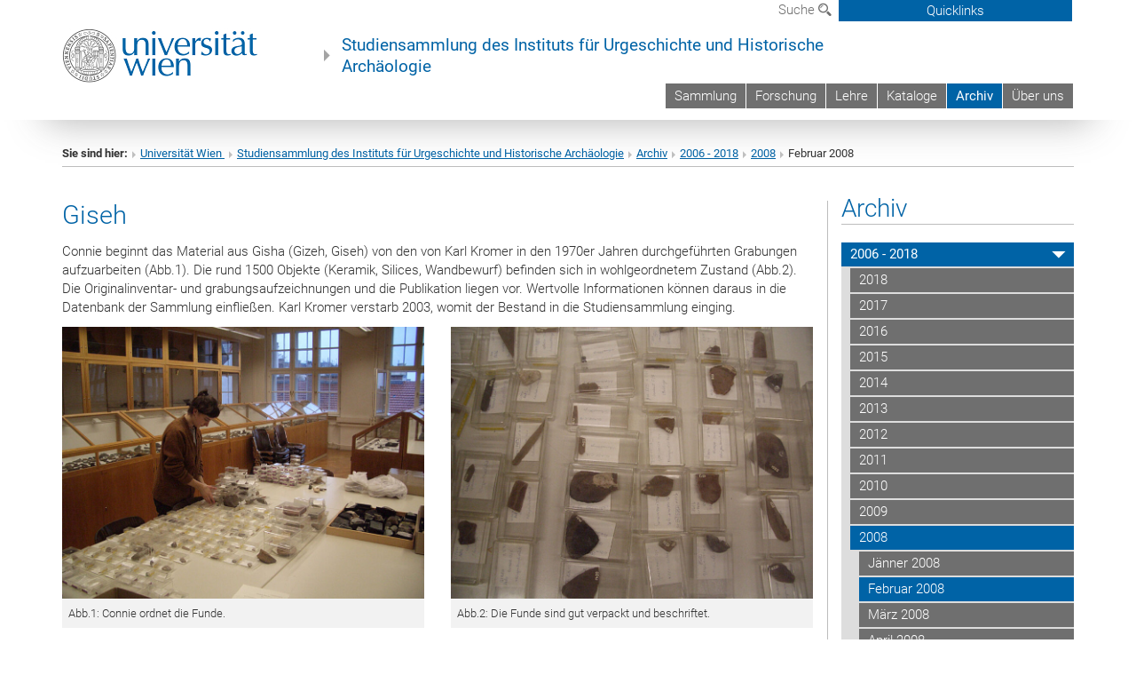

--- FILE ---
content_type: text/html; charset=utf-8
request_url: https://uhasammlung.univie.ac.at/archiv/2006-2018/2008/februar-2008/
body_size: 16139
content:
<!DOCTYPE html>
<html xmlns="http://www.w3.org/1999/xhtml" xml:lang="de" lang="de">
<head prefix="og: http://ogp.me/ns# fb: http://ogp.me/ns/fb# article: http://ogp.me/ns/article#">

<meta charset="utf-8">
<!-- 
	This website is powered by TYPO3 - inspiring people to share!
	TYPO3 is a free open source Content Management Framework initially created by Kasper Skaarhoj and licensed under GNU/GPL.
	TYPO3 is copyright 1998-2017 of Kasper Skaarhoj. Extensions are copyright of their respective owners.
	Information and contribution at http://typo3.org/
-->



<title>Februar 2008</title>
<meta name="generator" content="TYPO3 CMS">


<link rel="stylesheet" type="text/css" href="/typo3temp/stylesheet_b3a206eec6.css?1736368171" media="all">
<link rel="stylesheet" type="text/css" href="/typo3conf/ext/univie_news/Resources/Public/CSS/pwp.css?1615798746" media="all">
<link rel="stylesheet" type="text/css" href="/fileadmin/templates/GLOBAL/CSS/styles.css?1694002451" media="all">
<link rel="stylesheet" type="text/css" href="/fileadmin/templates/GLOBAL/ICONS/style.css?1732114024" media="all">
<link rel="stylesheet" type="text/css" href="/fileadmin/templates/GLOBAL/CSS/print.css?1580200204" media="print">
<link rel="stylesheet" type="text/css" href="/fileadmin/templates/GLOBAL/ICONS/tablesorter/tablesorter.css?1675257657" media="all">
<link rel="stylesheet" type="text/css" href="/fileadmin/templates/GLOBAL/JS/shariff/shariff-vie.css?1681381994" media="all">
<link rel="stylesheet" type="text/css" href="/fileadmin/templates/GLOBAL/CSS/video-js.min.css?1505291824" media="all">
<link rel="stylesheet" type="text/css" href="/fileadmin/templates/GLOBAL/CSS/videojs.thumbnails.css?1505291824" media="all">
<link rel="stylesheet" type="text/css" href="/fileadmin/templates/GLOBAL/EXT/powermail/pm-additional.css?1730119584" media="all">
<link rel="stylesheet" type="text/css" href="/fileadmin/templates/GLOBAL/CSS/added-accessibility.css?1740400409" media="all">
<link rel="stylesheet" type="text/css" href="/fileadmin/templates/GLOBAL/EXT/news/css/news.css?1710158386" media="all">
<link rel="stylesheet" type="text/css" href="/fileadmin/templates/GLOBAL/EXT/univie_pure/pure.css?1692264488" media="all">
<link rel="stylesheet" type="text/css" href="/typo3conf/ext/univie_phaidra/Resources/style.css?1526300968" media="all">
<link rel="stylesheet" type="text/css" href="/typo3temp/stylesheet_240b4ca893.css?1736368171" media="all">


<script src="/uploads/tx_t3jquery/jquery-2.1.x-1.10.x-1.2.x-3.0.x.js?1511251888" type="text/javascript"></script>
<script src="/fileadmin/templates/GLOBAL/JS/videoJS/video.min.js?1505291804" type="application/x-javascript"></script>
<script src="/fileadmin/templates/GLOBAL/JS/videoJS/videojs-contrib-hls.min.js?1505291804" type="application/x-javascript"></script>
<script src="/fileadmin/templates/GLOBAL/JS/videoJS/videojs.thumbnails.js?1505291804" type="application/x-javascript"></script>
<script src="/fileadmin/templates/GLOBAL/JS/videoJS/videojs.persistvolume.js?1505291804" type="application/x-javascript"></script>
<script src="/typo3temp/javascript_9a38f34785.js?1736368171" type="text/javascript"></script>


<link href="/fileadmin/templates/GLOBAL/IMG/favicon.ico" rel="shortcut icon" type="image/vnd.microsoft.icon" />
<link href="/fileadmin/templates/GLOBAL/IMG/favicon-uni.png" rel="apple-touch-icon" type="image/png" />
<link href="/fileadmin/templates/GLOBAL/IMG/favicon-uni.png" rel="shortcut icon" type="image/vnd.microsoft.icon" />

            <meta property="og:base-title" content="Studiensammlung des Instituts für Urgeschichte und Historische Archäologie" />
            <meta http-equiv="X-UA-Compatible" content="IE=edge">
            <meta name="viewport" content="width=device-width, initial-scale=1">

            <!-- HTML5 shim and Respond.js IE8 support of HTML5 elements and media queries -->
            <!--[if lt IE 9]>
                <script src="https://oss.maxcdn.com/libs/html5shiv/3.7.0/html5shiv.js"></script>
                <script src="https://oss.maxcdn.com/libs/respond.js/1.4.2/respond.min.js"></script>
            <![endif]-->
            <meta name="title" content="Februar 2008" /><meta property="og:site-id" content="99582" /><meta property="og:title" content="Februar 2008" /><meta property="og:type" content="article" /><meta property="og:url" content="https://uhasammlung.univie.ac.at/archiv/2006-2018/2008/februar-2008/" /><meta name="twitter:card" content="summary_large_image" /><meta name="twitter:title" content="Februar 2008" /><meta name="og:type" content="article" /><meta property="og:url" content="https://uhasammlung.univie.ac.at/archiv/2006-2018/2008/februar-2008/" /><meta property="og:description" content="Februar 2008" /><meta name="twitter:description" content="Februar 2008" />
            <meta property="og:image" content="https://www.univie.ac.at/fileadmin/templates/GLOBAL/IMG/uni_logo.jpg" />
            <meta property="og:image:type" content="image/jpg" />
            <meta property="og:image:width" content="1200" />
            <meta property="og:image:height" content="630" />
            <meta name="twitter:site" content="univienna" />
                <meta property="og:image" content="https://backend.univie.ac.at/fileadmin/templates/GLOBAL/IMG/uni_logo.jpg" />
                <meta property="og:image:type" content="image/jpg" />
                <meta property="og:image:width" content="1200" />
                <meta property="og:image:height" content="630" />
                <meta name="twitter:site" content="univienna" /><meta property="fb:app_id" content="1752333404993542" />
</head>
<body>

<header>
<nav aria-label="Sprungmarke zum Inhalt" class="skip">
    <a href="#mainContent" class="skip-to-content" tabindex="0" title="skip">Direkt zum Hauptinhalt gehen</a>
</nav>

<!-- ==============================================
BEGINN Small Devices
=============================================== -->
<div class="navbar-header skip"><button type="button" id="button-open-menu" class="navbar-toggle my-button" data-toggle="collapse" data-target="#menu-container-mobile" aria-haspopup="true" tabindex="0"><span class="sr-only" id="show-navigation-button-text">Menü öffnen</span><span class="icon-mainmenue" aria-hidden="true"></span></button></div>
<div class="navbar-collapse collapse hidden-md hidden-lg skip" id="menu-container-mobile">
    <div class="navbar-header">
        <button type="button" class="navbar-toggle menu-open" data-toggle="collapse" data-target="#menu-container-mobile" aria-expanded="true">
            <span class="sr-only" id="hide-navigation-button-text">Menü schließen</span>
            <span class="icon-cancel-circle" aria-hidden="true"></span>
        </button>
    </div>
    <div class="menu-header-mobile col-sx-12 hidden-md hidden-lg">
        <a href="https://www.univie.ac.at/"><img width="220" src="/fileadmin/templates/GLOBAL/IMG/uni_logo_220.jpg" class="logo logo-single" alt="Universität Wien - Startseite"  data-rjs="3"></a>
    </div>
    <nav aria-label="Hauptnavigation" class="navbar navbar-uni-mobile hidden-md hidden-lg"><ul class="nav navbar-nav navbar-right"><li class="dropdown dropdown-mobile"><a href="/sammlung/" target="_self" class="link-text">Sammlung</a><a data-toggle="dropdown" href="" class="toggle-icon" role="button" aria-label="Menü öffnen"><span class="icon-navi-close"><span class="sr-only">Menü öffnen</span>&nbsp;</span></a><ul class="dropdown-menu level2"><li class="level2"><a href="/sammlung/aktuell/" target="_self" class="level2">Aktuell</a></li><li class="level2"><a href="/sammlung/sammlungsgeschichte/" target="_self" class="level2">Sammlungsgeschichte</a></li><li class="level2"><a href="/sammlung/literatur-ueber-die-sammlung/" target="_self" class="level2">Literatur über die Sammlung</a></li><li class="level2"><a href="/sammlung/biographien/" target="_self" class="level2">Biographien</a></li><li class="level2"><a href="/sammlung/fundorte/" target="_self" class="level2">Fundorte</a></li><li class="level2"><a href="/sammlung/ausstellungen/" target="_self" class="level2">Ausstellungen</a></li><li class="level2"><a href="/sammlung/downloads/" target="_self" class="level2">Downloads</a></li></ul></li><li class="dropdown dropdown-mobile"><a href="/forschung/" target="_self" class="link-text">Forschung</a><a data-toggle="dropdown" href="" class="toggle-icon" role="button" aria-label="Menü öffnen"><span class="icon-navi-close"><span class="sr-only">Menü öffnen</span>&nbsp;</span></a><ul class="dropdown-menu level2"><li class="level2"><a href="/forschung/digitalisierung/" target="_self" class="level2">Digitalisierung</a></li></ul></li><li class="dropdown dropdown-mobile"><a href="/lehre/" target="_self" class="link-text">Lehre</a><a data-toggle="dropdown" href="" class="toggle-icon" role="button" aria-label="Menü öffnen"><span class="icon-navi-close"><span class="sr-only">Menü öffnen</span>&nbsp;</span></a><ul class="dropdown-menu level2"><li class="level2"><a href="/lehre/unidam/" target="_self" class="level2">UNIDAM</a></li><li class="level2"><a href="/lehre/vitrinen-fotokataloge/" target="_self" class="level2">Vitrinen-Fotokataloge</a></li><li class="level2"><a href="/lehre/lv-material/" target="_self" class="level2">LV-Material</a></li></ul></li><li class="dropdown dropdown-mobile"><a href="/kataloge/" target="_self" class="link-text">Kataloge</a><a data-toggle="dropdown" href="" class="toggle-icon" role="button" aria-label="Menü öffnen"><span class="icon-navi-close"><span class="sr-only">Menü öffnen</span>&nbsp;</span></a><ul class="dropdown-menu level2"><li class="level2"><a href="/kataloge/anmeldung-kataloge/" target="_self" class="level2">Anmeldung Kataloge</a></li><li class="level2"><a href="/kataloge/kataloguebersicht/" target="_self" class="level2">Katalogübersicht</a></li><li class="level2"><a href="/kataloge/katalog-3d-modelle/" target="_self" class="level2">Katalog - 3D Modelle</a></li><li class="level2"><a href="/kataloge/kataloge-mit-freiem-zugang/" target="_self" class="level2">Kataloge mit freiem Zugang</a></li><li class="level2"><a href="/kataloge/dokumenten-archiv/" target="_self" class="level2">Dokumenten Archiv</a></li></ul></li><li class="dropdown dropdown-mobile act"><a href="/archiv/" target="_self" class="link-text act">Archiv</a><a data-toggle="dropdown" href="" class="toggle-icon act" role="button" aria-label="Menü öffnen"><span class="icon-navi-open"><span class="sr-only">Menü schließen</span>&nbsp;</span></a><ul class="dropdown-menu level2"><li class="level2 act"><a href="/archiv/2006-2018/" target="_self" class="level2 act">2006 - 2018</a><ul class="level3"><li class="level3"><a href="/archiv/2006-2018/2018/" target="_self" class="level3">2018</a></li><li class="level3"><a href="/archiv/2006-2018/2017/" target="_self" class="level3">2017</a></li><li class="level3"><a href="/archiv/2006-2018/2016/" target="_self" class="level3">2016</a></li><li class="level3"><a href="/archiv/2006-2018/2015/" target="_self" class="level3">2015</a></li><li class="level3"><a href="/archiv/2006-2018/2014/" target="_self" class="level3">2014</a></li><li class="level3"><a href="/archiv/2006-2018/2013/" target="_self" class="level3">2013</a></li><li class="level3"><a href="/archiv/2006-2018/2012/" target="_self" class="level3">2012</a></li><li class="level3"><a href="/archiv/2006-2018/2011/" target="_self" class="level3">2011</a></li><li class="level3"><a href="/archiv/2006-2018/2010/" target="_self" class="level3">2010</a></li><li class="level3"><a href="/archiv/2006-2018/2009/" target="_self" class="level3">2009</a></li><li class="level3 act"><a href="/archiv/2006-2018/2008/" target="_self" class="level3 act">2008</a><ul class="level4"><li class="level4"><a href="/archiv/2006-2018/2008/jaenner-2008/" target="_self" class="level4">Jänner 2008</a></li><li class="level4 act"><a href="/archiv/2006-2018/2008/februar-2008/" target="_self" class="level4 act">Februar 2008</a></li><li class="level4"><a href="/archiv/2006-2018/2008/maerz-2008/" target="_self" class="level4">März 2008</a></li><li class="level4"><a href="/archiv/2006-2018/2008/april-2008/" target="_self" class="level4">April 2008</a></li><li class="level4"><a href="/archiv/2006-2018/2008/mai-2008/" target="_self" class="level4">Mai 2008</a></li><li class="level4"><a href="/archiv/2006-2018/2008/juni-2008/" target="_self" class="level4">Juni 2008</a></li><li class="level4"><a href="/archiv/2006-2018/2008/juli-2008/" target="_self" class="level4">Juli 2008</a></li><li class="level4"><a href="/archiv/2006-2018/2008/august-2008/" target="_self" class="level4">August 2008</a></li><li class="level4"><a href="/archiv/2006-2018/2008/september-2008/" target="_self" class="level4">September 2008</a></li><li class="level4"><a href="/archiv/2006-2018/2008/oktober-2008/" target="_self" class="level4">Oktober 2008</a></li><li class="level4"><a href="/archiv/2006-2018/2008/november-2008/" target="_self" class="level4">November 2008</a></li><li class="level4"><a href="/archiv/2006-2018/2008/dezember-2008/" target="_self" class="level4">Dezember 2008</a></li></ul></li><li class="level3"><a href="/archiv/2006-2018/2007/" target="_self" class="level3">2007</a></li><li class="level3"><a href="/archiv/2006-2018/2006/" target="_self" class="level3">2006</a></li></ul></li></ul></li><li class="dropdown dropdown-mobile"><a href="/ueber-uns/" target="_self" class="link-text">Über uns</a><a data-toggle="dropdown" href="" class="toggle-icon" role="button" aria-label="Menü öffnen"><span class="icon-navi-close"><span class="sr-only">Menü öffnen</span>&nbsp;</span></a><ul class="dropdown-menu level2"><li class="level2"><a href="/ueber-uns/unser-team/" target="_self" class="level2">Unser Team</a></li><li class="level2"><a href="/ueber-uns/taetigkeitsprofil/" target="_self" class="level2">Tätigkeitsprofil</a></li></ul></li></ul></nav>
</div>

<div id="quicklinks-top-mobile" class="quicklinks-btn-mobile top-row hidden-md hidden-lg skip">
    <a class="quicklinks-open open" data-top-id="" data-top-show="true" href="#" aria-label="Quicklinks öffnen oder schließen"><span class="icon-cancel-circle" aria-hidden="true"></span></a>
    <nav aria-label="Quicklinks"><div class="quicklinks-mobile-menu"><div class="panel panel-uni-quicklinks"><div class="panel-heading active"><a href="#quicklinks99402" target="_self" data-toggle="collapse" data-parent="#quicklinks-top-mobile" class="">Informationen für ...<span class="pull-right icon-navi-open"><span class="sr-only">Menü schließen</span></span></a></div><div id="quicklinks99402" class="panel-collapse collapse in quicklinks-panel"><div class="panel-body"><ul class="indent"><li><a href="http://studieren.univie.ac.at" target="_blank">Studieninteressierte&nbsp;<span class="sr-only">Externer Link</span><span class="icon-extern"></span></a></li><li><a href="http://studieren.univie.ac.at" target="_blank">Studierende&nbsp;<span class="sr-only">Externer Link</span><span class="icon-extern"></span></a></li><li><a href="http://forschungsservice.univie.ac.at/" target="_blank">Forschende&nbsp;<span class="sr-only">Externer Link</span><span class="icon-extern"></span></a></li><li><a href="http://www.postgraduatecenter.at/?l=0" target="_blank">Weiterbildung&nbsp;<span class="sr-only">Externer Link</span><span class="icon-extern"></span></a></li><li><a href="http://www.alumni.ac.at/?l=0" target="_blank">Alumni&nbsp;<span class="sr-only">Externer Link</span><span class="icon-extern"></span></a></li></ul></div></div></div><div class="panel panel-uni-quicklinks"><div class="panel-heading active"><a href="#quicklinks36" target="_self" data-toggle="collapse" data-parent="#quicklinks-top-mobile" class="">Meistgesuchte Services ...<span class="pull-right icon-navi-open"><span class="sr-only">Menü schließen</span></span></a></div><div id="quicklinks36" class="panel-collapse collapse in quicklinks-panel"><div class="panel-body"><ul class="indent"><li><a href="http://studieren.univie.ac.at/" target="_blank"><span class="icon-quick-studienpoint"></span>&nbsp;&nbsp;Studieren an der Universität Wien&nbsp;<span class="sr-only">Externer Link</span><span class="icon-extern"></span></a></li><li><a href="http://ufind.univie.ac.at/de/search.html" target="_blank"><span class="icon-quick-lesung"></span>&nbsp;&nbsp;u:find Vorlesungs-/Personensuche&nbsp;<span class="sr-only">Externer Link</span><span class="icon-extern"></span></a></li><li><a href="http://uspace.univie.ac.at" target="_blank"><span class="icon-quick-univis"></span>&nbsp;&nbsp;u:space&nbsp;<span class="sr-only">Externer Link</span><span class="icon-extern"></span></a></li><li><a href="http://bibliothek.univie.ac.at/?r=0" target="_blank"><span class="icon-quick-biblio"></span>&nbsp;&nbsp;Bibliothek&nbsp;<span class="sr-only">Externer Link</span><span class="icon-extern"></span></a></li><li><a href="http://moodle.univie.ac.at/?r=0" target="_blank"><span class="icon-quick-lesung"></span>&nbsp;&nbsp;Moodle (E-Learning)&nbsp;<span class="sr-only">Externer Link</span><span class="icon-extern"></span></a></li><li><a href="http://urise.univie.ac.at/" target="_blank"><span class="icon-quick-lesung"></span>&nbsp;&nbsp;u:rise - Professional & Career Development&nbsp;<span class="sr-only">Externer Link</span><span class="icon-extern"></span></a></li><li><a href="http://www.univie.ac.at/ueber-uns/leitung-organisation/fakultaeten-zentren/" target="_blank"><span class="icon-quick-fakultaeten"></span>&nbsp;&nbsp;Fakultäten & Zentren&nbsp;<span class="sr-only">Externer Link</span><span class="icon-extern"></span></a></li><li><a href="http://zid.univie.ac.at/webmail/" target="_blank"><span class="icon-quick-webmail"></span>&nbsp;&nbsp;Webmail&nbsp;<span class="sr-only">Externer Link</span><span class="icon-extern"></span></a></li><li><a href="http://wiki.univie.ac.at/" target="_blank"><span class="icon-quick-intranet"></span>&nbsp;&nbsp;Intranet für Mitarbeiter*innen&nbsp;<span class="sr-only">Externer Link</span><span class="icon-extern"></span></a></li><li><a href="http://www.univie.ac.at/ueber-uns/weitere-informationen/kontakt-services-von-a-z/" target="_blank"><span class="icon-quick-kontakt"></span>&nbsp;&nbsp;Kontakt & Services von A-Z&nbsp;<span class="sr-only">Externer Link</span><span class="icon-extern"></span></a></li></ul></div></div></div></div></nav>
</div>

<div class="navbar hidden-md hidden-lg skip" id="top-row-mobile">
    <div class="container-mobile" id="nav-container-mobile">
        <div class="top-row-shadow">
            <div class="row">
                <div class="col-md-12 toprow-mobile">
                    <div class="navbar navbar-top navbar-top-mobile hidden-md hidden-lg">
                        <ul class="nav-pills-top-mobile">
                                
                            <li class="search-mobile">
                                <a data-top-id="search-top-mobile" id="show-search-button" data-top-show="true" href="#"><span class="sr-only" id="show-search-button-text">Suchformular öffnen</span><span class="sr-only" id="hide-search-button-text" style="display:none;">Suchformular schließen</span><span class="icon-lupe" aria-hidden="true"></span></a>
                            </li>
                            <li class="quicklinks-btn-mobile">
                                <a data-top-id="quicklinks-top-mobile" data-top-show="true" href="#">Quicklinks</a>
                            </li>
                        </ul>
                    </div>
                    <div id="search-top-mobile">
                        <ul class="nav nav-tabs-search">
                            <li class="active"><a href="#" data-toggle="tab">Webseiten</a></li>
                            <li id="search_staff_mobile"><a data-toggle="tab" href="#">Personensuche</a></li>
                        </ul>
                        <div class="input-group">
                            <label for="search-mobile">Suche</label>
                            <form id="mobilesearchform" action="/suche/?no_cache=1" method="GET">
                                <input type="text" class="form-control-search" id="search-mobile" name="q" placeholder="Suchbegriff" aria-label="Suchbegriff">
                            </form>
                            <span class="input-group-addon-search"><span class="icon-lupe"></span></span>
                        </div>
                    </div>
                </div>
                <div class="col-xs-12">
                    <div class="header-container-mobile col-md-12">
                        <div class="logo-container">
                            <a href="https://www.univie.ac.at/"><img width="220" src="/fileadmin/templates/GLOBAL/IMG/uni_logo_220.jpg" class="logo logo-single" alt="Universität Wien - Startseite"  data-rjs="3"></a>
                        </div>
                         <nav aria-label="Topnavigation" class="navbar navbar-uni hidden-xs hidden-sm"><ul class="nav navbar-nav navbar-right"><li><a href="/sammlung/" target="_self">Sammlung</a></li><li><a href="/forschung/" target="_self">Forschung</a></li><li><a href="/lehre/" target="_self">Lehre</a></li><li><a href="/kataloge/" target="_self">Kataloge</a></li><li class="active"><a href="/archiv/" target="_self">Archiv</a></li><li><a href="/ueber-uns/" target="_self">Über uns</a></li></ul></nav>
                    </div>
                </div>
                <div class="col-xs-12">
                        <div class="header-text-container-mobile col-md-12">
                            <span class="header-text"><a href="/" target="_self">Studiensammlung des Instituts für Urgeschichte und Historische Archäologie</a></span>
                        </div>
                </div>
            </div>
        </div>
    </div>
</div>
<!-- ==============================================
END Small Devices
=============================================== -->

<!-- ==============================================
BEGINN DESKTOP
=============================================== -->
<style>
.navbar-top {
    display: grid;
    grid-template-rows: auto;
    justify-items: end;
}
#quicklinks-top {
    grid-row-start: 1;
    grid-row-end: 1;
    width: 100%;
}
ul.nav-pills-top {
    grid-row-start: 2;
    grid-row-end:2;
}

.form-holder{
    display: flex;
    justify-content: space-between;
    align-content: space-evenly;
    //align-items: center;
}

.form-holder label{
    display: inline-block;
    padding: 0.2em;
    background-color: #0063a6;
    color:white;
    flex-grow: 1;
}
.radio-holder {
    padding: 0.4em 0 0 0.4em;
    background-color: #0063a6;
    flex-grow: 1;
}
.radio-holder:has(input[type="radio"]:checked) {
    background-color:white;
    font-weight: 300;
}
.radio-holder.active {
    background-color:white;
    font-weight: 300;
}

input[type="radio"]:checked, input[type="radio"]:checked + label {
    background-color:white;
    color: #0063a6;
}
input#search:focus {
    border:2px solid rgba(242, 242, 242, 0.6);
    box-shadow: inset 0 1px 1px rgba(0, 0, 0, 0.075), 0 0 8px rgba(242, 242, 242, 0.6);
}
.dropdown-menu-search {
    width: 336px;
    margin-top: 5px;
}
#quicklinks-top{
    padding:0;
    background:white;
}
.ql-container{
    width: 100vw;
    position: relative;
    left: 50%;
    right: 50%;
    margin-left: -50vw;
    margin-right: -50vw;
    background: #1a74b0 url(/fileadmin/templates/GLOBAL/IMG/quicklinksbackground.png?1535542505) no-repeat;
    padding-top: 25px;
}
</style>
<!-- IMPORTANT:
lib.quicklinks.wrap = <nav aria-label="{LLL:fileadmin/templates/GLOBAL/locallang.xml:quicklinks}"><div class="row">|</div></nav>
-->
<div class="navbar-fixed-top hidden-sm hidden-xs skip" id="top-row">

    <div class="container" id="nav-container">
        <div class="top-row-shadow">
            <div class="row">
                <div class="col-md-12 header-logo-container">
                    <!-- BEGINN Language, Search, Quicklinks -->
                    <div class="navbar navbar-top">
                        <ul class="nav-pills-top navbar-right">
                            <!-- Language -->
                            <li class="dropdown langmenu">
                                
                            </li>
                            <!-- Search -->
                            <li class="dropdown">
                                <button type="button" data-toggle="dropdown" class="dropdown-toggle" id="open-search">Suche <span class="icon-lupe"></span></button>
                                <div class="dropdown-menu dropdown-menu-left dropdown-menu-search">
                                    <div class="">
                                        <!--<label for="search">Suche</label>-->
                                        <form id="searchform" class="" action="/suche/?no_cache=1" method="GET">
                                            <div class="form-holder ">
                                                <div class="radio-holder active">
                                                    <input type="radio" id="search-web" value="search-web" name="chooseSearch" checked>
                                                    <label for="search-web" id="label-web">Webseiten</label>
                                                </div>
                                                <div class="radio-holder">
                                                    <input type="radio" id="search-staff" value="search-staff" name="chooseSearch">
                                                    <label for="search-staff" id="label-staff">Personensuche</label>
                                                </div>
                                            </div>
                                            <div class="form-holder">
                                                <input type="text" class="form-control-search" id="search" name="q" placeholder="Suchbegriff" aria-label="Suchbegriff">
                                                <button id="submit" type="submit" onclick="$('#searchform').submit();"><span class="sr-only">Suche starten</span><span class="icon-lupe"></span></button>
                                            </div>
                                        </form>
                                    </div>
                                </div>
                            </li>
                            <!-- Quicklinks -->
                            <li class="dropdown quicklinks-btn">
                                <a data-top-id="quicklinks-top" data-top-show="true" data-toggle="dropdown" href="#">Quicklinks</a>
                            </li>
                        </ul>
                        <!-- BEGINN Quicklinkscontainer -->
                        <div id="quicklinks-top" class="dropdown-toggle">
                            <div class="ql-container">
                                <div class="container">
                                    <nav aria-label="Quicklinks"><div class="row"><div class="col-md-4 col-md-offset-4"><h3 class="top-row-header">Informationen für ...</h3><ul><li><a href="http://studieren.univie.ac.at" target="_blank">Studieninteressierte&nbsp;<span class="sr-only">Externer Link</span><span class="icon-extern"></span></a></li><li><a href="http://studieren.univie.ac.at" target="_blank">Studierende&nbsp;<span class="sr-only">Externer Link</span><span class="icon-extern"></span></a></li><li><a href="http://forschungsservice.univie.ac.at/" target="_blank">Forschende&nbsp;<span class="sr-only">Externer Link</span><span class="icon-extern"></span></a></li><li><a href="http://www.postgraduatecenter.at/?l=0" target="_blank">Weiterbildung&nbsp;<span class="sr-only">Externer Link</span><span class="icon-extern"></span></a></li><li><a href="http://www.alumni.ac.at/?l=0" target="_blank">Alumni&nbsp;<span class="sr-only">Externer Link</span><span class="icon-extern"></span></a></li></ul></div><div class="col-md-4"><h3 class="top-row-header">Meistgesuchte Services ...</h3><ul><li><a href="http://studieren.univie.ac.at/" target="_blank"><span class="icon-quick-studienpoint"></span>&nbsp;&nbsp;Studieren an der Universität Wien&nbsp;<span class="sr-only">Externer Link</span><span class="icon-extern"></span></a></li><li><a href="http://ufind.univie.ac.at/de/search.html" target="_blank"><span class="icon-quick-lesung"></span>&nbsp;&nbsp;u:find Vorlesungs-/Personensuche&nbsp;<span class="sr-only">Externer Link</span><span class="icon-extern"></span></a></li><li><a href="http://uspace.univie.ac.at" target="_blank"><span class="icon-quick-univis"></span>&nbsp;&nbsp;u:space&nbsp;<span class="sr-only">Externer Link</span><span class="icon-extern"></span></a></li><li><a href="http://bibliothek.univie.ac.at/?r=0" target="_blank"><span class="icon-quick-biblio"></span>&nbsp;&nbsp;Bibliothek&nbsp;<span class="sr-only">Externer Link</span><span class="icon-extern"></span></a></li><li><a href="http://moodle.univie.ac.at/?r=0" target="_blank"><span class="icon-quick-lesung"></span>&nbsp;&nbsp;Moodle (E-Learning)&nbsp;<span class="sr-only">Externer Link</span><span class="icon-extern"></span></a></li><li><a href="http://urise.univie.ac.at/" target="_blank"><span class="icon-quick-lesung"></span>&nbsp;&nbsp;u:rise - Professional & Career Development&nbsp;<span class="sr-only">Externer Link</span><span class="icon-extern"></span></a></li><li><a href="http://www.univie.ac.at/ueber-uns/leitung-organisation/fakultaeten-zentren/" target="_blank"><span class="icon-quick-fakultaeten"></span>&nbsp;&nbsp;Fakultäten & Zentren&nbsp;<span class="sr-only">Externer Link</span><span class="icon-extern"></span></a></li><li><a href="http://zid.univie.ac.at/webmail/" target="_blank"><span class="icon-quick-webmail"></span>&nbsp;&nbsp;Webmail&nbsp;<span class="sr-only">Externer Link</span><span class="icon-extern"></span></a></li><li><a href="http://wiki.univie.ac.at/" target="_blank"><span class="icon-quick-intranet"></span>&nbsp;&nbsp;Intranet für Mitarbeiter*innen&nbsp;<span class="sr-only">Externer Link</span><span class="icon-extern"></span></a></li><li><a href="http://www.univie.ac.at/ueber-uns/weitere-informationen/kontakt-services-von-a-z/" target="_blank"><span class="icon-quick-kontakt"></span>&nbsp;&nbsp;Kontakt & Services von A-Z&nbsp;<span class="sr-only">Externer Link</span><span class="icon-extern"></span></a></li></ul></div></div></nav>
                                </div>
                            </div>
                        </div>
                        <!-- END Quicklinkscontainer -->
                    </div>
                    <!-- END Language, Search, Quicklinks -->

                    <!-- Logo, Title -->
                    <div class="logo-container">
                        <a href="https://www.univie.ac.at/"><img width="220" src="/fileadmin/templates/GLOBAL/IMG/uni_logo_220.jpg" class="logo logo-single" alt="Universität Wien - Startseite"  data-rjs="3"></a>
                        <span class="header-text"><a href="/" target="_self">Studiensammlung des Instituts für Urgeschichte und Historische Archäologie</a></span>
                    </div>
                    <!-- Logo, Title -->

                    <!-- HMenu -->
                    <div class="hmenu">
                        <nav aria-label="Topnavigation" class="navbar navbar-uni hidden-xs hidden-sm"><ul class="nav navbar-nav navbar-right"><li><a href="/sammlung/" target="_self">Sammlung</a></li><li><a href="/forschung/" target="_self">Forschung</a></li><li><a href="/lehre/" target="_self">Lehre</a></li><li><a href="/kataloge/" target="_self">Kataloge</a></li><li class="active"><a href="/archiv/" target="_self">Archiv</a></li><li><a href="/ueber-uns/" target="_self">Über uns</a></li></ul></nav>
                    </div>
                    <!-- HMenu -->

                </div>
            </div>
        </div>
    </div>
</div>
<!-- ==============================================
END DESKTOP
=============================================== -->

</header>


    <!-- Standard -->
    <div class="container">
        <div class="breadcrumb-page-container">
            <div class="row">
                <div class="col-md-12">
                    <nav aria-label="Pfadnavigation"><ul class="breadcrumb-page"><li><strong>Sie sind hier:</strong></li><li class="meta-breadcrumb"><a href="http://www.univie.ac.at/" target="_blank">Universität Wien </a></li><li class="meta-breadcrumb"><a href="/" target="_self">Studiensammlung des Instituts für Urgeschichte und Historische Archäologie</a></li><li><a href="/archiv/" target="_self" title="Archiv">Archiv</a></li><li><a href="/archiv/2006-2018/" target="_self" title="2006 - 2018">2006 - 2018</a></li><li><a href="/archiv/2006-2018/2008/" target="_self" title="2008">2008</a></li><li aria-current="page">Februar 2008</li></ul></nav>
                    <hr class="breadcrumb-page hidden-md hidden-lg">
                </div>
            </div>
            <hr class="breadcrumb-page hidden-xs hidden-sm">
        </div>

        <div class="row">
            <div class="col-md-9 content right-border" id="innerContent">
                <main id="mainContent" class="main-content main">
                    <div class="main">
                     
	<!--  CONTENT ELEMENT, uid:412352/dce_dceuid1 [begin] -->
		<div id="c412352" class="csc-default"><div class="tx-dce-pi1">
	
<!--Replace deactivated field.contentWidth with contentWidth-->

	
	
	
	
	
	
	
		<div class="content-element-margin">
			<div class="row">
				<div class="col-md-12">
					
						
    <h2>Giseh</h2>



					
					<p>Connie beginnt das Material aus Gisha (Gizeh, Giseh) von den von Karl Kromer in den 1970er Jahren durchgeführten Grabungen aufzuarbeiten (Abb.1). Die rund 1500 Objekte (Keramik, Silices, Wandbewurf) befinden sich in wohlgeordnetem Zustand (Abb.2). Die Originalinventar- und grabungsaufzeichnungen und die Publikation liegen vor. Wertvolle Informationen können daraus in die Datenbank der Sammlung einfließen. Karl Kromer verstarb 2003, womit der Bestand in die Studiensammlung einging.</p>
				</div>
			</div>
			<div class="row">
				
					
							</div>
							<div class="row">
						
					<div class="col-sm-6">
						
								<figure class="image-container">
	<p><img src="/fileadmin/_processed_/csm_2008_01-Gisha_kl_bd66f3fd9c.jpg" class="img-responsive" title="" alt="" /></p>
	
		<figcaption class="caption"><p>Abb.1: Connie ordnet die Funde.</p></figcaption>
	
</figure>

							
					</div>
				
					
						
					<div class="col-sm-6">
						
								<figure class="image-container">
	<p><img src="/fileadmin/_processed_/csm_2008_01-Gisha2_kl_245db8b6d7.jpg" class="img-responsive" title="" alt="" /></p>
	
		<figcaption class="caption"><p>Abb.2: Die Funde sind gut verpackt und beschriftet.</p></figcaption>
	
</figure>

							
					</div>
				
			</div>
		</div>
	


</div></div>
	<!--  CONTENT ELEMENT, uid:412352/dce_dceuid1 [end] -->
		
	<!--  CONTENT ELEMENT, uid:412354/dce_dceuid1 [begin] -->
		<div id="c412354" class="csc-default"><div class="tx-dce-pi1">
	
<!--Replace deactivated field.contentWidth with contentWidth-->

	
	
	
	
	
	
	
		<div class="content-element-margin">
			<div class="row">
				<div class="col-md-12">
					
						
    <h2>Oberösterreichische Landesausstellung 2008</h2>



					
					<p>Die schönsten neolithischen Exponate der Uferrandsiedlung Station See am Mondsee aus dem Sammlungsbestand werden vom 29.4. - 2.11. 2008 im ehemaligen Kloster Traunkirchen im Rahmen der&nbsp;<span style="color: rgb(0, 102, 153) !important; text-decoration-line: none !important; "><a href="http://www.landesausstellung.at/traunkirchen.html" class="external-link-new-window" external="1">Oberösterreichischen Landesausstellung</a></span>&nbsp;unter dem Thema &quot;Schätze, Gräber, Opferplätze&quot; zu sehen sein. Sie treten schon jetzt die Reise an, um in Mauerbach für den Katalog fotografiert zu werden (Abb.3).</p>
				</div>
			</div>
			<div class="row">
				
					
							</div>
							<div class="row">
						
					<div class="col-sm-12">
						
								<figure class="image-container">
	<p><img src="/fileadmin/_processed_/csm_2008_01-OOELA-2008_72b1d02cc7.jpg" class="img-responsive" title="" alt="" /></p>
	
		<figcaption class="caption"><p>Abb.3: Mondsee Material für die OÖLA 2008</p></figcaption>
	
</figure>

							
					</div>
				
			</div>
		</div>
	


</div></div>
	<!--  CONTENT ELEMENT, uid:412354/dce_dceuid1 [end] -->
		
	<!--  CONTENT ELEMENT, uid:412355/dce_dceuid1 [begin] -->
		<div id="c412355" class="csc-default"><div class="tx-dce-pi1">
	
<!--Replace deactivated field.contentWidth with contentWidth-->

	
	
	
	
		<div class="content-element-margin">
			<div class="row">
				<div class="col-sm-12 top-align">
					
						
    <h2 class="visible-xs">Brotlaibidol</h2>



					
					<div class="img-right">
						
							
									<figure class="image-container">
	<p><img src="/fileadmin/_processed_/csm_2008_02-Brotlaibidol-34120-_7a56e1fcdc.jpg" class="img-responsive" title="" alt="" /></p>
	
		<figcaption class="caption"><p>Abb.6: 4 cm breites Brotlaibidol (34120, Trnka 1982)</p></figcaption>
	
</figure>

								
						
					</div>
					
						
    <h2 class="hidden-xs">Brotlaibidol</h2>



					
					<p>Im Rahmen eines italienischen Projektes zur digitalen Neuaufnahme von bronzezeitlichen Brotlaibidolen stattete die Projektcrew Prof. Gerhard Trnka (Abb.4 und 5) einen Besuch ab. In der Studiensammlung wurden mit einem 3D-Scanner Aufnahmen von Brotlaibidolen, darunter das einzige, das sich im Besitz der Sammlung befindet (Abb.6) durchgeführt. Dieses Fragment wurde 1939 am Burgstall bei Schiltern (NÖ) geborgen. Durch die Neuaufnahme aller Brotlaibidole, die Fundkonzentrationen in Norditalien (Gardasee), im mittleren Donauraum (Ostösterreich, Westslowakei, Ungarn) und im unteren Donaugebiet (Rumänien, Serbien) aufweisen, hofft man mehr über die Funktion dieser geheimnisvollen Keramikobjekte in Brotlaibform mit geometrischen Verzierungen zu erfahren. Bisherige Theorien sprechen von Stempeln, Träger mathematischer Aufzeichnungen oder ritueller Nutzung.</p>
<p><span style="font-weight: bold;">Literatur:&nbsp;</span></p>
<p>G. Trnka, &quot;Brotlaibidole&quot; in Österreich, Archaeologia Austriaca 66, 1982, 61ff.</p>
<p><span style="color: rgb(0, 102, 153) !important; text-decoration-line: none !important; "><a href="http://www.archaeology.ro/mcs_brot.htm" class="external-link-new-window" external="1">M.&nbsp;<cite>Ş</cite>andor-Chicideanu, Neue Brotlaibidole aus Ton aus dem Becken der Unteren Donau, European Archaeology - online, Feb. 2002.</a></span></p>
<p><br />G. Trnka, Neue frühbronzezeitliche Brotlaibidolfunde in Ostösterreich, Bibliotheca Marmatia 2, 2003, 483ff.</p>
<p>A. Piccoli, A. Zanini, Italian bronze age impressed tablets. Proposals for a new analysis method and new acquisitions, Actes du XIVème Congrés UISPP, Université de Liège, Belgique, 2-8 septembre 2001, Section 11: L'âge du bronze en Europe et en Méditerranée, BAR Int. Ser. 1337, 2005, 83ff.</p>
				</div>
			</div>
		</div>
	
	
	
	


</div></div>
	<!--  CONTENT ELEMENT, uid:412355/dce_dceuid1 [end] -->
		
	<!--  CONTENT ELEMENT, uid:412357/dce_dceuid1 [begin] -->
		<div id="c412357" class="csc-default"><div class="tx-dce-pi1">
	
<!--Replace deactivated field.contentWidth with contentWidth-->

	
	
	
	
	
	
	
		<div class="content-element-margin">
			<div class="row">
				<div class="col-md-12">
					
						


					
					
				</div>
			</div>
			<div class="row">
				
					
							</div>
							<div class="row">
						
					<div class="col-sm-12">
						
								<figure class="image-container">
	<p><img src="/fileadmin/_processed_/csm_2008_02_Brotlaibidol-Scan2_23eb41aaee.jpg" class="img-responsive" title="" alt="" /></p>
	
		<figcaption class="caption"><p>Abb.4: Brotlaibidole werden gescannt (v.li. Gianluca Cavagnini, Maria Bordoni, Simona Marchesini, Gerhard Trnka)</p></figcaption>
	
</figure>

							
					</div>
				
					
							</div>
							<div class="row">
						
					<div class="col-sm-12">
						
								<figure class="image-container">
	<p><img src="/fileadmin/_processed_/csm_2008_02_Brotlaibidol-Scan_cb91f42d52.jpg" class="img-responsive" title="" alt="" /></p>
	
		<figcaption class="caption"><p>Abb.5: Gerhard Trnka mit Adalberto Piccoli</p></figcaption>
	
</figure>

							
					</div>
				
			</div>
		</div>
	


</div></div>
	<!--  CONTENT ELEMENT, uid:412357/dce_dceuid1 [end] -->
		
                     
                     </div>
                </main>
            </div>
            <div class="col-md-3 sidebar content-element-margin">
                <nav aria-label="Subnavigation"><div class="vertical-nav hidden-xs hidden-sm"><h2 class="underline"><a href="/archiv/" target="_self" class="level0 act">Archiv</a></h2><ul><li class="act"><a href="/archiv/2006-2018/" target="_self" class="level1 act">2006 - 2018</a><ul><li><a href="/archiv/2006-2018/2018/" target="_self" class="level2">2018</a></li><li><a href="/archiv/2006-2018/2017/" target="_self" class="level2">2017</a></li><li><a href="/archiv/2006-2018/2016/" target="_self" class="level2">2016</a></li><li><a href="/archiv/2006-2018/2015/" target="_self" class="level2">2015</a></li><li><a href="/archiv/2006-2018/2014/" target="_self" class="level2">2014</a></li><li><a href="/archiv/2006-2018/2013/" target="_self" class="level2">2013</a></li><li><a href="/archiv/2006-2018/2012/" target="_self" class="level2">2012</a></li><li><a href="/archiv/2006-2018/2011/" target="_self" class="level2">2011</a></li><li><a href="/archiv/2006-2018/2010/" target="_self" class="level2">2010</a></li><li><a href="/archiv/2006-2018/2009/" target="_self" class="level2">2009</a></li><li class="act"><a href="/archiv/2006-2018/2008/" target="_self" class="level2 act">2008</a><ul><li><a href="/archiv/2006-2018/2008/jaenner-2008/" target="_self" class="level3">Jänner 2008</a></li><li><a href="/archiv/2006-2018/2008/februar-2008/" target="_self" class="level3 act">Februar 2008</a></li><li><a href="/archiv/2006-2018/2008/maerz-2008/" target="_self" class="level3">März 2008</a></li><li><a href="/archiv/2006-2018/2008/april-2008/" target="_self" class="level3">April 2008</a></li><li><a href="/archiv/2006-2018/2008/mai-2008/" target="_self" class="level3">Mai 2008</a></li><li><a href="/archiv/2006-2018/2008/juni-2008/" target="_self" class="level3">Juni 2008</a></li><li><a href="/archiv/2006-2018/2008/juli-2008/" target="_self" class="level3">Juli 2008</a></li><li><a href="/archiv/2006-2018/2008/august-2008/" target="_self" class="level3">August 2008</a></li><li><a href="/archiv/2006-2018/2008/september-2008/" target="_self" class="level3">September 2008</a></li><li><a href="/archiv/2006-2018/2008/oktober-2008/" target="_self" class="level3">Oktober 2008</a></li><li><a href="/archiv/2006-2018/2008/november-2008/" target="_self" class="level3">November 2008</a></li><li><a href="/archiv/2006-2018/2008/dezember-2008/" target="_self" class="level3">Dezember 2008</a></li></ul></li><li><a href="/archiv/2006-2018/2007/" target="_self" class="level2">2007</a></li><li><a href="/archiv/2006-2018/2006/" target="_self" class="level2">2006</a></li></ul></li></ul></div></nav>
                <aside>
                     
    <h2 class="underline "><span class="icon-kartenkontakte single"></span> Kontakt</h2>
    <address>
        Studiensammlung <br />
des Instituts für <br />
Urgeschichte und <br />
Historische Archäologie, 3. Stock<br />
Franz-Klein-Gasse 1<br />
A-1190 Wien<br />
        
        
        
        <a href="javascript:linkTo_UnCryptMailto('ocknvq,whi0ucoonwpiBwpkxkg0ce0cv');">ufg.sammlung<span>&#064;</span>univie.ac.at</a><br />
    </address>
        

                     <ol class="social-media-list"><li><a href="http://www.facebook.com/univienna/?d=0" target="_blank" title="Facebook"  aria-label="Facebook"><span class="icon-facebook"></span><span class="sr-only">Icon facebook</span></a></li><li><a href="http://www.youtube.com/univienna/?d=0" target="_blank" title="YouTube"  aria-label="YouTube"><span class="icon-youtube"></span><span class="sr-only">Icon youtube</span></a></li><li><a href="http://www.instagram.com/univienna/?d=0" target="_blank" title="Instagram"  aria-label="Instagram"><span class="icon-instagram"></span><span class="sr-only">Icon instagram</span></a></li></ol><div class="clearfix"></div>
                     
                </aside>
            </div>
        </div>
    </div>


<footer>
    <div class="hidden-xs">
        <!--
        <div class="gray-box">
            <div class="container">
                <div class="row">
                    <div class="col-md-8 col-sm-6">
                        <div class="footer-logo-container pull-left">
                        <img width="320" src="/fileadmin/templates/GLOBAL/IMG/uni_logo.png" class="footer-logo" alt="Uni logo">
                        </div>
                    </div>
                    <div class="col-md-4 col-sm-6">
                        <ol class="footer-social pull-right v-align" style="margin-top: 45.5px;">
                          <ol class="social-media-list"><li><a href="http://www.facebook.com/univienna/?d=0" target="_blank" title="Facebook"  aria-label="Facebook"><span class="icon-facebook"></span><span class="sr-only">Icon facebook</span></a></li><li><a href="http://www.youtube.com/univienna/?d=0" target="_blank" title="YouTube"  aria-label="YouTube"><span class="icon-youtube"></span><span class="sr-only">Icon youtube</span></a></li><li><a href="http://www.instagram.com/univienna/?d=0" target="_blank" title="Instagram"  aria-label="Instagram"><span class="icon-instagram"></span><span class="sr-only">Icon instagram</span></a></li></ol><div class="clearfix"></div>
                        </ol>
                    </div>
                </div>
            </div>
        </div>-->

        <div class="gray-box">
            <div class="container">
              <h2 class="underline">Informationen für ...</h2><div class="row"><div class="col-md-3"><div class="footer-quicklinks-list"><a href="http://studieren.univie.ac.at" target="_blank">Studieninteressierte</a></div></div><div class="col-md-3"><div class="footer-quicklinks-list"><a href="http://studieren.univie.ac.at" target="_blank">Studierende</a></div></div><div class="col-md-3"><div class="footer-quicklinks-list"><a href="http://forschungsservice.univie.ac.at/" target="_blank">Forschende</a></div></div><div class="col-md-3"><div class="footer-quicklinks-list"><a href="http://www.postgraduatecenter.at/?l=0" target="_blank">Weiterbildung</a></div></div><div class="col-md-3"><div class="footer-quicklinks-list"><a href="http://www.alumni.ac.at/?l=0" target="_blank">Alumni</a></div></div></div><h2 class="underline">Meistgesuchte Services ...</h2><div class="row"><div class="col-md-3"><div class="footer-quicklinks-list"><a href="http://studieren.univie.ac.at/" target="_blank">Studieren an der Universität Wien</a></div></div><div class="col-md-3"><div class="footer-quicklinks-list"><a href="http://ufind.univie.ac.at/de/search.html" target="_blank">u:find Vorlesungs-/Personensuche</a></div></div><div class="col-md-3"><div class="footer-quicklinks-list"><a href="http://uspace.univie.ac.at" target="_blank">u:space</a></div></div><div class="col-md-3"><div class="footer-quicklinks-list"><a href="http://bibliothek.univie.ac.at/?r=0" target="_blank">Bibliothek</a></div></div><div class="col-md-3"><div class="footer-quicklinks-list"><a href="http://moodle.univie.ac.at/?r=0" target="_blank">Moodle (E-Learning)</a></div></div><div class="col-md-3"><div class="footer-quicklinks-list"><a href="http://urise.univie.ac.at/" target="_blank">u:rise - Professional & Career Development</a></div></div><div class="col-md-3"><div class="footer-quicklinks-list"><a href="http://www.univie.ac.at/ueber-uns/leitung-organisation/fakultaeten-zentren/" target="_blank">Fakultäten & Zentren</a></div></div><div class="col-md-3"><div class="footer-quicklinks-list"><a href="http://zid.univie.ac.at/webmail/" target="_blank">Webmail</a></div></div><div class="col-md-3"><div class="footer-quicklinks-list"><a href="http://wiki.univie.ac.at/" target="_blank">Intranet für Mitarbeiter*innen</a></div></div><div class="col-md-3"><div class="footer-quicklinks-list"><a href="http://www.univie.ac.at/ueber-uns/weitere-informationen/kontakt-services-von-a-z/" target="_blank">Kontakt & Services von A-Z</a></div></div></div><div class="row footer-margin"></div>
            </div>
        </div>
        <div class="container">
            <div class="row footer-address-box">
                <div class="col-md-6">
                    <address>Universität Wien | Universitätsring 1 | 1010 Wien | <abbr title="Telefon">T</abbr> +43-1-4277-0</address>
                </div>
                <div class="col-md-6">
                    <p class="pull-right"><a href="/sitemap/" target="_self">Sitemap</a>&nbsp;|&nbsp;<wbr><a href="/impressum/" target="_self">Impressum</a>&nbsp;|&nbsp;<wbr><a href="https://www.univie.ac.at/ueber-uns/barrierefreiheit/" target="_blank" rel="noopener">Barrierefreiheit</a>&nbsp;|&nbsp;<wbr><a href="https://dsba.univie.ac.at/datenschutzerklaerung">Datenschutz&shy;erklärung</a>&nbsp;|&nbsp;<a href="javascript:window.print()">Druckversion</a></p>
                </div>
            </div>
        </div>
    </div>
    <div class="visible-xs-block">
        <div class="gray-box mobile-footer">
            <div class="container">
                <!--<div class="row">
                    <div class="col-xs-9"><a href="#"><img width="200" src="/fileadmin/templates/GLOBAL/IMG/uni_logo.png" class="footer-logo" alt="Uni logo"></a></div>
                </div>-->
                <div class="row">
                    <div class="col-xs-12">
                        <address>Universität Wien | Universitätsring 1 | 1010 Wien | <abbr title="Telefon">T</abbr> +43-1-4277-0</address>
                    </div>
                </div>
                <!--<div class="row">
                    <div class="col-xs-12">
                        <ol class="footer-social">
                            <ol class="social-media-list"><li><a href="http://www.facebook.com/univienna/?d=0" target="_blank" title="Facebook"  aria-label="Facebook"><span class="icon-facebook"></span><span class="sr-only">Icon facebook</span></a></li><li><a href="http://www.youtube.com/univienna/?d=0" target="_blank" title="YouTube"  aria-label="YouTube"><span class="icon-youtube"></span><span class="sr-only">Icon youtube</span></a></li><li><a href="http://www.instagram.com/univienna/?d=0" target="_blank" title="Instagram"  aria-label="Instagram"><span class="icon-instagram"></span><span class="sr-only">Icon instagram</span></a></li></ol><div class="clearfix"></div>
                        </ol>
                    </div>
                </div>-->
                <div class="row">
                    <div class="col-xs-12">
                        <p><a href="/sitemap/" target="_self">Sitemap</a>&nbsp;|&nbsp;<wbr><a href="/impressum/" target="_self">Impressum</a>&nbsp;|&nbsp;<wbr><a href="https://www.univie.ac.at/ueber-uns/barrierefreiheit/" target="_blank" rel="noopener">Barrierefreiheit</a>&nbsp;|&nbsp;<wbr><a href="https://dsba.univie.ac.at/datenschutzerklaerung">Datenschutz&shy;erklärung</a>&nbsp;|&nbsp;<a href="javascript:window.print()">Druckversion</a></p>
                    </div>
                </div>
            </div>
        </div>
    </div>
    <script type="text/javascript">
      
    </script>
    
   <div class="cookie-bar row">
      <div class="col-md-11 col-sm-12">Um diese Webseite zu optimieren verwenden wir Cookies. Durch das Anklicken des OK-Buttons erklären Sie sich damit einverstanden. Mehr Infos in unserer <a href="https://dsba.univie.ac.at/datenschutzerklaerung">Datenschutz&shy;erklärung</a>.</div><div class="col-md-1 col-sm-12"><a class="cookiebar-close">OK</a></div>
   </div>

    
</footer>
<script src="/fileadmin/templates/GLOBAL/JS/application.js?1670943020" type="text/javascript"></script>
<script src="/typo3conf/ext/univie_news/Resources/Public/Javascript/podlove-web-player.js?1615533802" type="text/javascript"></script>
<script src="/fileadmin/templates/GLOBAL/JS/jquery.tablesorter.js?1647502980" type="text/javascript"></script>
<script src="/fileadmin/templates/GLOBAL/JS/global.js?1701433927" type="text/javascript"></script>
<script src="/fileadmin/templates/GLOBAL/JS/retina.min.js?1481877467" type="text/javascript"></script>
<script src="/fileadmin/templates/GLOBAL/JS/shariff/shariff.complete.js?1558512710" type="text/javascript"></script>
<script src="/fileadmin/templates/GLOBAL/EXT/powermail/Js/jquery.datetimepicker.js?1482159144" type="text/javascript"></script>
<script src="/typo3conf/ext/powermail/Resources/Public/JavaScripts/Libraries/parsley.min.js?1511170796" type="text/javascript"></script>
<script src="/fileadmin/templates/GLOBAL/EXT/powermail/Js/tabs.js?1679058888" type="text/javascript"></script>
<script src="/typo3conf/ext/powermail/Resources/Public/JavaScripts/Powermail/Form.min.js?1511170796" type="text/javascript"></script>
<script src="/typo3conf/ext/univie_phaidra/js/utility.js?1525783145" type="text/javascript"></script>
<script src="/typo3conf/ext/univie_search/Resources/Public/Javascript/fusion-click.js?1639470332" type="text/javascript"></script>


</body>
</html>